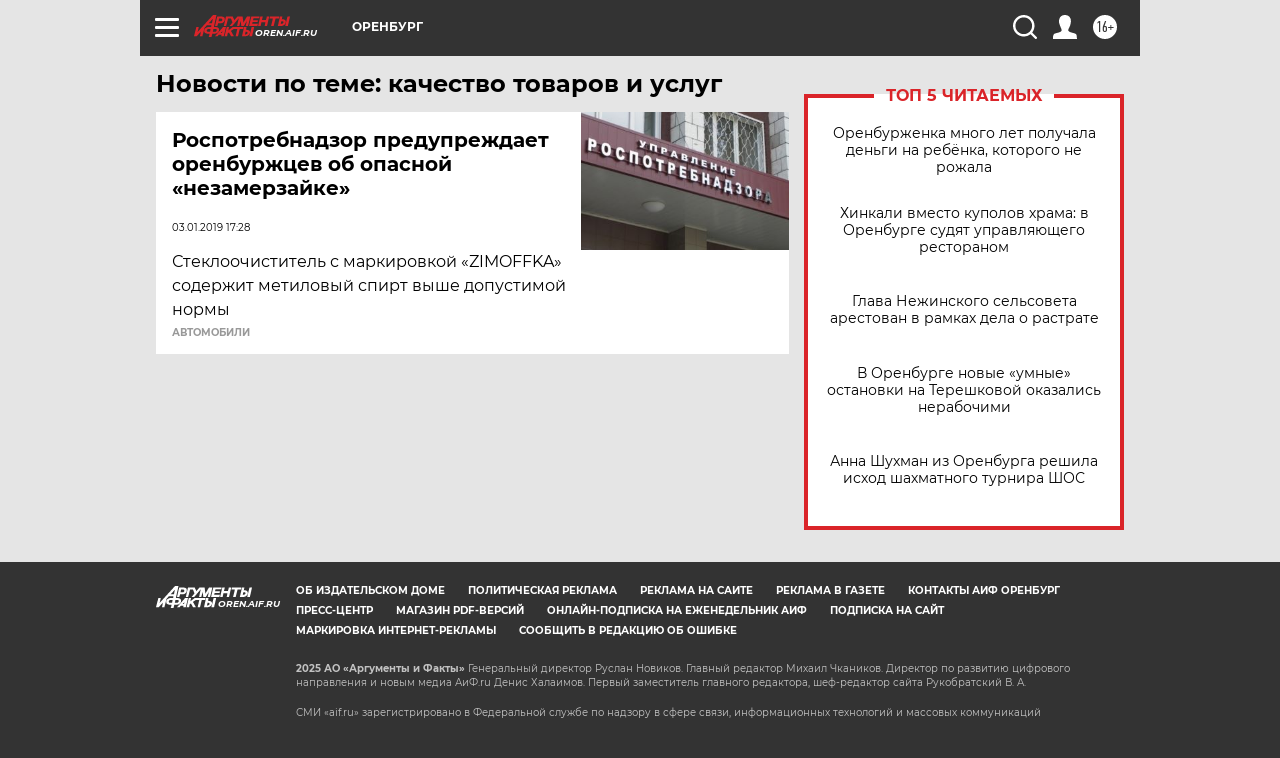

--- FILE ---
content_type: text/html
request_url: https://tns-counter.ru/nc01a**R%3Eundefined*aif_ru/ru/UTF-8/tmsec=aif_ru/313690597***
body_size: -72
content:
29D76F1A6912A72AX1762830122:29D76F1A6912A72AX1762830122